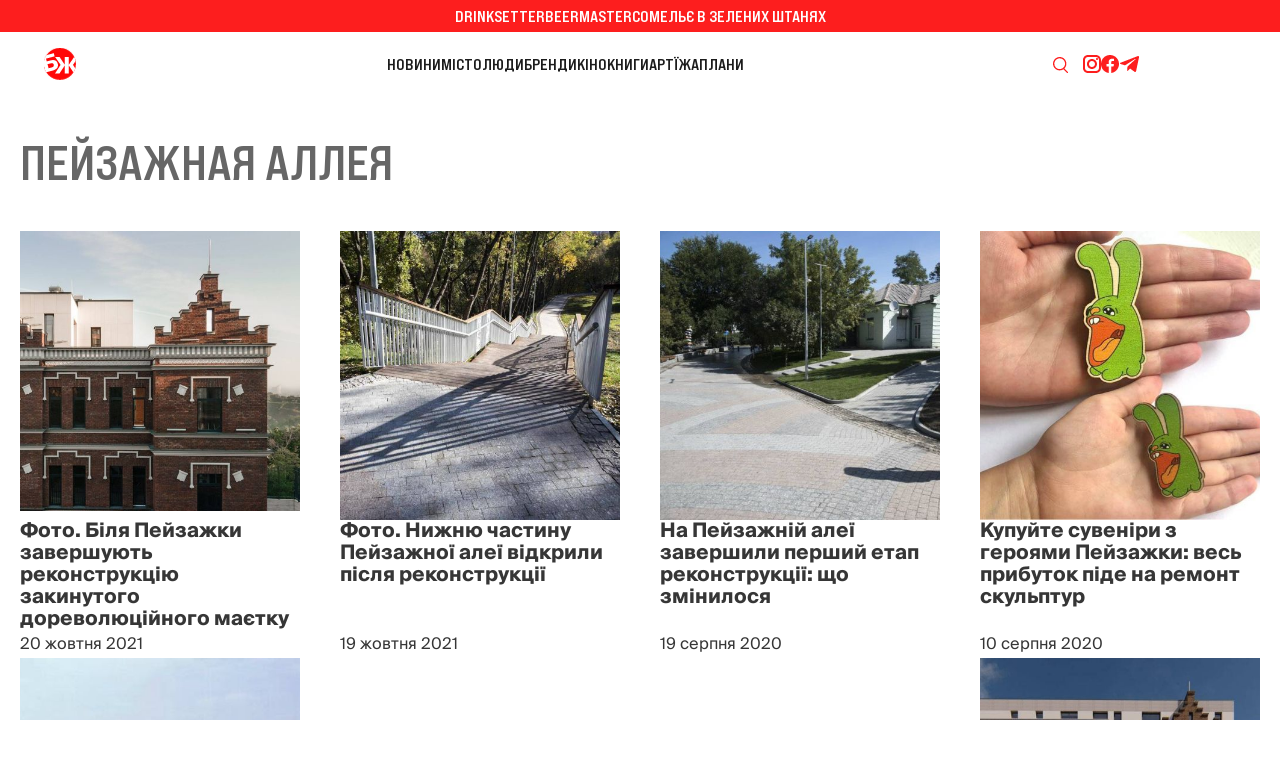

--- FILE ---
content_type: text/html; charset=utf-8
request_url: https://bzh.life/ua/tag/peyzazhnaya-alleya/
body_size: 10479
content:
<!DOCTYPE html>
<html xmlns="http://www.w3.org/1999/xhtml" lang="uk">
<head>
    <title>Пейзажная аллея</title>        <link href="https://bzh.life/ua/tag/peyzazhnaya-alleya/" rel="canonical" />    <meta http-equiv="Content-Type" content="text/html; charset=utf-8"/>
    <style type="text/css">
        .container {width:100%;margin:0 auto;position:relative;}
    </style>
    <meta http-equiv="X-UA-Compatible" content="IE=edge">
<meta name="viewport" content="viewport-fit=cover, initial-scale=1, shrink-to-fit=no">
<link rel="manifest" href="/manifest.json">
<meta name="theme-color" content="#1A2024"/>
<link rel="preload" href="/static/fonts/BebasNeuePro-ExpandedBold.woff2" as="font" type="font/woff2" crossorigin>
<link rel="preload" href="/static/fonts/SuisseIntl-Regular.woff2" as="font" type="font/woff2" crossorigin>
<link rel="preconnect" href="https://fonts.googleapis.com">
<link rel="preconnect" href="https://fonts.gstatic.com" crossorigin>
<link rel="stylesheet" href="https://fonts.googleapis.com/css2?family=IBM+Plex+Serif:wght@400;700&display=swap" media="print" onload="this.onload=null;this.removeAttribute('media');" fetchpriority="high" />
<noscript><link rel="stylesheet" href="https://fonts.googleapis.com/css2?family=IBM+Plex+Serif:wght@400;700&display=swap" /></noscript>
<!--<link rel="shortcut icon" href="/static/imgs/favicon.ico" type="image/vnd.microsoft.icon" />-->

<link rel="icon" type="image/png" sizes="16x16" href="https://bzh.life/static/imgs/favicon_nd/favicon-16x16.png">
<link rel="icon" type="image/png" sizes="32x32" href="https://bzh.life/static/imgs/favicon_nd/favicon-32x32.png">
<link rel="icon" href="https://bzh.life/static/imgs/favicon_nd/favicon.ico" type="image/vnd.microsoft.icon" />

<!-- Apple -->
<link rel="apple-touch-icon" sizes="180x180" href="https://bzh.life/static/imgs/favicon_nd/180x180.png">

<!-- Android / Chrome -->
<link rel="icon" type="image/png" sizes="192x192" href="https://bzh.life/static/imgs/favicon_nd/192x192.png">

<script src="https://cdnjs.cloudflare.com/ajax/libs/lottie-web/5.12.2/lottie.min.js"></script>
<!-- Google Tag Manager -->
<script>(function(w,d,s,l,i){w[l]=w[l]||[];w[l].push({'gtm.start':new Date().getTime(),event:'gtm.js'});var f=d.getElementsByTagName(s)[0],j=d.createElement(s),dl=l!='dataLayer'?'&l='+l:'';j.async=true;j.src='https://www.googletagmanager.com/gtm.js?id='+i+dl;f.parentNode.insertBefore(j,f);})(window,document,'script','dataLayer','GTM-P4TCM5N');</script>
<!-- End Google Tag Manager -->
<script type="text/javascript">
    window.bzhDomain = 'https://bzh.life/';
</script>

<link rel="preconnect" href="https://membrana-cdn.media/" crossorigin>
<link rel="dns-prefetch" href="https://membrana-cdn.media/">

<script async="async" src="https://cdn.membrana.media/bzh/ym.js"></script>
<script>
    window.yieldMasterCmd = window.yieldMasterCmd || [];
    window.yieldMasterCmd.push(function() {
        window.yieldMaster.init({
            pageVersionAutodetect: true,
            targeting: []
        });
    });
</script>

<style type="text/css">
    @font-face {font-family: 'Bebas Neue Pro';src: url('/static/fonts/BebasNeuePro-ExpandedBold.woff2') format('woff2'), url('/static/fonts/BebasNeuePro-ExpandedBold.woff') format('woff');font-weight: 700;font-style: normal;font-display: swap;}
    @font-face {font-family: 'Suisse';src: url('/static/fonts/SuisseIntl-Bold.woff2') format('woff2');font-weight: 700;font-style: normal;font-display: swap;}
    @font-face {font-family: 'Suisse';src: url('/static/fonts/SuisseIntl-Medium.woff2') format('woff2');font-weight: 500;font-style: normal;font-display: swap;}
    @font-face {font-family: 'Suisse';src: url('/static/fonts/SuisseIntl-Regular.woff2') format('woff2');font-weight: 400;font-style: normal;font-display: swap;}

    * {box-sizing: border-box;}
    ::placeholder { color: #ccc;opacity: 1;}
    html {-webkit-tap-highlight-color: transparent;font-size:16px;}
    body {--scrollbar-width: calc(100vw - 100cqw);margin:0;padding:0;overflow-x: hidden;--bg-color: #363D45;--text-color: #FFF;font-family: "Suisse", sans-serif;font-optical-sizing: auto;font-style: normal;font-variation-settings:"slnt" 0;color:#363636;background: #fff;}
    body.color-scheme-black-white {--bg-color: #363D45;--text-color: #FFF;}
    body.color-scheme-green {--bg-color: #025A36;--text-color: #A6FF00;}
    body.color-scheme-blue-orange {--bg-color: #095FDA;--text-color: #FD7006;}
    body.color-scheme-gray-aqua {--bg-color: #666666;--text-color: #00FFFB;}
    body.color-scheme-pink-gray {--bg-color: #F5CDCD;--text-color: #787373;}
    body.color-scheme-gray-blue {--bg-color: #D9D9D9;--text-color: #095FDA;}
    body.color-scheme-red-white {--bg-color: #FD1E1E;--text-color: #FFF;}
    body.color-scheme-black-yellow {--bg-color: #424242;--text-color: #FBFF02;}
    body.color-scheme-gray-red {--bg-color: #EBEBEB;--text-color: #FD1E1E;}
    body.color-scheme-white-black {--bg-color: #FFF;--text-color: #1C1C1C;}

    div#app {margin:0 auto;padding-top: 6rem;}
    a {text-decoration:none;color:#363636}
    a:hover {color:#222629;}
    ul, ol {list-style: none;padding:0;margin:0;}
    table {border-collapse: collapse;border-spacing: 0;}

    .page-header {margin:0;padding:2.5rem;text-align:center;text-transform: uppercase;font-family:'Bebas Neue Pro', sans-serif;font-size:4rem;font-weight: 700;}
    @media only screen and (max-width: 767px) {.page-header {font-size:40px;}}

    .project-menu-wrapper {background: #FD1E1E;color:#FFF;height: 32px;line-height: 32px;}
    .project-menu-wrapper .inner {margin:0 auto;width: 100%;max-width: 1920px;display: flex;align-items: center;justify-content: center;gap:40px;text-transform: uppercase;font-family:'Bebas Neue Pro', sans-serif;font-size: 16px;font-weight: 700;}
    .project-menu-wrapper .inner a {color:#fff;}
    .project-menu-wrapper .inner a:hover {color:#e8e8e8;}

    .header {height:64px;background: #fff;padding:0 16px 0 36px;display: flex;align-items: center;justify-content: space-between;gap:20px;}
    .header a.logo {flex:0 0 225px;display: block;height:48px;}
    .header a.logo:hover {opacity: 0.8;}
    .header a.logo .lottie {display: block;width: 48px;height:48px;}
    .header .main-menu {flex:1 1 auto;display: flex;align-items: center;justify-content: center;gap:36px;font-family:'Bebas Neue Pro', sans-serif;font-weight: 700;font-size:16px;text-transform: uppercase;}
    .header .main-menu li {display: block;}
    .header .main-menu li a {display: block;color:#1C1C1C;}
    .header .main-menu li a:hover {opacity: 0.8;}
    .header .main-menu .active_rubric a {color: #FD1E1E}
    .header .right {flex:0 0 225px;display: flex;align-items: center;justify-content: right;gap:74px;}
    .header .right .search-icon {display: block;}
    .header .right .search-icon a {display: block;width: 43px;height:43px;background-repeat: no-repeat;background-position: center;background-image: url('data:image/svg+xml;utf8,<svg width="15" height="16" viewBox="0 0 15 16" fill="none" xmlns="http://www.w3.org/2000/svg"><path fill-rule="evenodd" clip-rule="evenodd" d="M6.68793 0C10.3816 0 13.3759 3.00266 13.3759 6.70662C13.3759 8.56099 12.6249 10.2391 11.4118 11.4531L14.8043 14.8551C15.0651 15.117 15.0654 15.542 14.8043 15.8038C14.5433 16.0655 14.1194 16.0653 13.8582 15.8038L10.3687 12.3045C9.31271 13.0042 8.04835 13.4132 6.68793 13.4132C2.99428 13.4132 0 10.4106 0 6.70662C0 3.00269 2.99428 5.43185e-05 6.68793 0ZM6.68793 1.3417C3.73299 1.34175 1.33796 3.7435 1.33796 6.70662C1.33796 9.66974 3.73299 12.0715 6.68793 12.0715C9.64292 12.0715 12.0388 9.66977 12.0388 6.70662C12.0388 3.74347 9.64292 1.3417 6.68793 1.3417Z" fill="rgb(253,30,30)"/></svg>');}
    .header .right .search-icon a:hover {opacity: 0.8;}
    .header .right .subscribe-icons {display: flex;align-items: center;justify-content: right;gap:24px;}
    .header .right .subscribe-icons a.insta {display:block;width: 19px;height: 18px;background-image: url('data:image/svg+xml;utf8,<svg width="19" height="18" viewBox="0 0 19 18" fill="none" xmlns="http://www.w3.org/2000/svg"><path d="M5.96484 0C3.20784 0 0.964844 2.243 0.964844 5V13C0.964844 15.757 3.20784 18 5.96484 18H13.9648C16.7218 18 18.9648 15.757 18.9648 13V5C18.9648 2.243 16.7218 0 13.9648 0H5.96484ZM5.96484 2H13.9648C15.6188 2 16.9648 3.346 16.9648 5V13C16.9648 14.654 15.6188 16 13.9648 16H5.96484C4.31084 16 2.96484 14.654 2.96484 13V5C2.96484 3.346 4.31084 2 5.96484 2ZM14.9648 3C14.6996 3 14.4453 3.10536 14.2577 3.29289C14.0702 3.48043 13.9648 3.73478 13.9648 4C13.9648 4.26522 14.0702 4.51957 14.2577 4.70711C14.4453 4.89464 14.6996 5 14.9648 5C15.2301 5 15.4844 4.89464 15.672 4.70711C15.8595 4.51957 15.9648 4.26522 15.9648 4C15.9648 3.73478 15.8595 3.48043 15.672 3.29289C15.4844 3.10536 15.2301 3 14.9648 3ZM9.96484 4C7.20784 4 4.96484 6.243 4.96484 9C4.96484 11.757 7.20784 14 9.96484 14C12.7218 14 14.9648 11.757 14.9648 9C14.9648 6.243 12.7218 4 9.96484 4ZM9.96484 6C11.6188 6 12.9648 7.346 12.9648 9C12.9648 10.654 11.6188 12 9.96484 12C8.31084 12 6.96484 10.654 6.96484 9C6.96484 7.346 8.31084 6 9.96484 6Z" fill="rgb(253,30,30)"/></svg>');}
    .header .right .subscribe-icons a.fb {display:block;width: 18px;height: 18px;background-image: url('data:image/svg+xml;utf8,<svg width="18" height="18" viewBox="0 0 18 18" fill="none" xmlns="http://www.w3.org/2000/svg"><path d="M9 0C4.02955 0 0 4.05026 0 9.04626C0 13.5817 3.32386 17.3265 7.65491 17.9807V11.4439H5.42823V9.066H7.65491V7.48372C7.65491 4.86401 8.92473 3.7139 11.0909 3.7139C12.1283 3.7139 12.6769 3.7912 12.9367 3.82657V5.90227H11.459C10.5394 5.90227 10.2183 6.77853 10.2183 7.76621V9.066H12.9134L12.5476 11.4439H10.2183V18C14.6111 17.4009 18 13.6257 18 9.04626C18 4.05026 13.9705 0 9 0Z" fill="rgb(253,30,30)"/></svg>');}
    .header .right .subscribe-icons a.tg {display:block;width: 21px;height: 16px;background-image: url('data:image/svg+xml;utf8,<svg width="21" height="16" viewBox="0 0 21 16" fill="none" xmlns="http://www.w3.org/2000/svg"><path d="M19.9889 1.45657L17.1098 15.0342C16.8926 15.9924 16.3261 16.2309 15.5211 15.7796L11.1344 12.5469L9.01782 14.5828C8.78365 14.817 8.58768 15.0129 8.13623 15.0129L8.45135 10.5452L16.5817 3.19847C16.9352 2.88334 16.5051 2.70869 16.0323 3.02386L5.9812 9.35266L1.65409 7.99835C0.712862 7.70445 0.695857 7.05707 1.84998 6.60566L18.7751 0.085202C19.5586 -0.208647 20.2444 0.25977 19.9889 1.45657Z" fill="rgb(253,30,30)"/></svg>');}
    .header .hamburger {display: none;}
    .hamburger-menu {display: none;}

    .header-wrapper {position: fixed;top: 0;left: 0;width: 100%;transition: transform 0.3s ease;background: #fff;z-index: 1000;height: 6rem;will-change: transform;}
    .header--hidden {transform: translate3d(0, -6rem, 0);}

    .footer {display: flex;flex-direction: column;gap:36px;width: 100%;background: #fff;}
    .footer .subscribe-promo {background: var(--bg-color);height:64px;display: flex;align-items: center;justify-content: center;font-size: 16px;font-family:'Bebas Neue Pro', sans-serif;font-weight: 700;text-transform: uppercase;}
    .footer .subscribe-promo span {display: block;color:var(--text-color)}
    .footer .subscribe-promo a {color:var(--text-color);text-decoration: underline;}
    .footer .subscribe-promo a:hover {opacity: 0.8;}
    .footer .footer-menu {margin:83px 0 35px;display: flex;align-items: center;justify-content: center;gap:40px;font-family:'Bebas Neue Pro', sans-serif;font-size: 20px;font-weight: 700;text-transform: uppercase;}
    .footer .footer-menu li {display: block;}
    .footer .footer-menu li a {color:#666666;}
    .footer .footer-menu li a:hover {opacity: 0.8;}
    .footer .socials {display: flex;align-items: center;justify-content: center;gap:24px;margin:0 0 12px;}
    .footer .socials a {display: block;}
    .footer .socials a:hover {opacity: 0.8;}
    .footer .socials a.insta {width: 19px;height: 18px;background-image: url('data:image/svg+xml;utf8,<svg width="19" height="18" viewBox="0 0 19 18" fill="none" xmlns="http://www.w3.org/2000/svg"><path d="M5.96484 0C3.20784 0 0.964844 2.243 0.964844 5V13C0.964844 15.757 3.20784 18 5.96484 18H13.9648C16.7218 18 18.9648 15.757 18.9648 13V5C18.9648 2.243 16.7218 0 13.9648 0H5.96484ZM5.96484 2H13.9648C15.6188 2 16.9648 3.346 16.9648 5V13C16.9648 14.654 15.6188 16 13.9648 16H5.96484C4.31084 16 2.96484 14.654 2.96484 13V5C2.96484 3.346 4.31084 2 5.96484 2ZM14.9648 3C14.6996 3 14.4453 3.10536 14.2577 3.29289C14.0702 3.48043 13.9648 3.73478 13.9648 4C13.9648 4.26522 14.0702 4.51957 14.2577 4.70711C14.4453 4.89464 14.6996 5 14.9648 5C15.2301 5 15.4844 4.89464 15.672 4.70711C15.8595 4.51957 15.9648 4.26522 15.9648 4C15.9648 3.73478 15.8595 3.48043 15.672 3.29289C15.4844 3.10536 15.2301 3 14.9648 3ZM9.96484 4C7.20784 4 4.96484 6.243 4.96484 9C4.96484 11.757 7.20784 14 9.96484 14C12.7218 14 14.9648 11.757 14.9648 9C14.9648 6.243 12.7218 4 9.96484 4ZM9.96484 6C11.6188 6 12.9648 7.346 12.9648 9C12.9648 10.654 11.6188 12 9.96484 12C8.31084 12 6.96484 10.654 6.96484 9C6.96484 7.346 8.31084 6 9.96484 6Z" fill="rgb(102, 102, 102)"/></svg>');}
    .footer .socials a.fb {width: 18px;height: 18px;background-image: url('data:image/svg+xml;utf8,<svg width="18" height="18" viewBox="0 0 18 18" fill="none" xmlns="http://www.w3.org/2000/svg"><path d="M9 0C4.02955 0 0 4.05026 0 9.04626C0 13.5817 3.32386 17.3265 7.65491 17.9807V11.4439H5.42823V9.066H7.65491V7.48372C7.65491 4.86401 8.92473 3.7139 11.0909 3.7139C12.1283 3.7139 12.6769 3.7912 12.9367 3.82657V5.90227H11.459C10.5394 5.90227 10.2183 6.77853 10.2183 7.76621V9.066H12.9134L12.5476 11.4439H10.2183V18C14.6111 17.4009 18 13.6257 18 9.04626C18 4.05026 13.9705 0 9 0Z" fill="rgb(102,102,102)"/></svg>');}
    .footer .socials a.yt {width: 21px;height:15px;background-image: url('data:image/svg+xml;utf8,<svg width="21" height="15" viewBox="0 0 21 15" fill="none" xmlns="http://www.w3.org/2000/svg"><path d="M16.8111 0H5.11859C2.82454 0 0.964844 1.97106 0.964844 4.40248V10.5975C0.964844 13.0289 2.82454 15 5.11859 15H16.8111C19.1052 15 20.9648 13.0289 20.9648 10.5975V4.40248C20.9648 1.97106 19.1052 0 16.8111 0ZM14.002 7.80141L8.53298 10.566C8.38726 10.6396 8.21893 10.527 8.21893 10.3559V4.654C8.21893 4.48047 8.39168 4.368 8.53771 4.44644L14.0067 7.3838C14.1693 7.47112 14.1665 7.71828 14.002 7.80141Z" fill="rgb(102, 102, 102)"/></svg>');}
    .footer .socials a.tw {width: 17px;height: 16px;background-image: url('data:image/svg+xml;utf8,<svg width="17" height="16" viewBox="0 0 17 16" fill="none" xmlns="http://www.w3.org/2000/svg"><path d="M10.487 6.77143L16.4434 0H15.0319L9.86 5.87954L5.72922 0H0.964844L7.2114 8.8909L0.964844 15.9918H2.37639L7.83806 9.78279L12.2005 15.9918H16.9648L10.4867 6.77143H10.487ZM8.55371 8.96923L7.9208 8.0839L2.88499 1.03921H5.05304L9.117 6.7245L9.74991 7.60983L15.0326 14.9998H12.8645L8.55371 8.96957V8.96923Z" fill="rgb(102, 102, 102)"/></svg>');}
    .footer .socials a.tg {width: 21px;height: 16px;background-image: url('data:image/svg+xml;utf8,<svg width="21" height="16" viewBox="0 0 21 16" fill="none" xmlns="http://www.w3.org/2000/svg"><path d="M19.9889 1.45657L17.1098 15.0342C16.8926 15.9924 16.3261 16.2309 15.5211 15.7796L11.1344 12.5469L9.01782 14.5828C8.78365 14.817 8.58768 15.0129 8.13623 15.0129L8.45135 10.5452L16.5817 3.19847C16.9352 2.88334 16.5051 2.70869 16.0323 3.02386L5.9812 9.35266L1.65409 7.99835C0.712862 7.70445 0.695857 7.05707 1.84998 6.60566L18.7751 0.085202C19.5586 -0.208647 20.2444 0.25977 19.9889 1.45657Z" fill="rgb(102, 102, 102)"/></svg>');}
    .footer .socials a.twitch {width: 22px;height: 16px;background-image: url('data:image/svg+xml;utf8,<svg width="22" height="16" viewBox="0 0 22 16" fill="none" xmlns="http://www.w3.org/2000/svg"><path d="M17.813 1.32631C16.4751 0.71242 15.0404 0.260131 13.5403 0.00108666C13.513 -0.00391282 13.4857 0.00858115 13.4716 0.0335697C13.2871 0.361747 13.0827 0.789881 12.9396 1.12639C11.3262 0.884845 9.721 0.884845 8.14065 1.12639C7.99749 0.782401 7.78569 0.361747 7.60034 0.0335697C7.58627 0.00941489 7.55898 -0.00307908 7.53166 0.00108666C6.03241 0.259303 4.5977 0.711592 3.25896 1.32631C3.24737 1.33131 3.23743 1.33965 3.23084 1.35047C0.509493 5.4161 -0.235997 9.3818 0.129715 13.2983C0.13137 13.3175 0.142126 13.3358 0.15702 13.3475C1.95249 14.666 3.6917 15.4665 5.39862 15.9971C5.42594 16.0054 5.45488 15.9954 5.47227 15.9729C5.87604 15.4215 6.23597 14.8401 6.54457 14.2287C6.56278 14.1929 6.5454 14.1504 6.50817 14.1363C5.93727 13.9197 5.39365 13.6557 4.87073 13.3558C4.82937 13.3317 4.82606 13.2725 4.86411 13.2442C4.97415 13.1617 5.08422 13.0759 5.1893 12.9893C5.20831 12.9735 5.2348 12.9701 5.25715 12.9801C8.69251 14.5486 12.4117 14.5486 15.8065 12.9801C15.8289 12.9693 15.8554 12.9726 15.8752 12.9885C15.9803 13.0751 16.0904 13.1617 16.2012 13.2442C16.2393 13.2725 16.2368 13.3317 16.1954 13.3558C15.6725 13.6615 15.1289 13.9197 14.5572 14.1354C14.5199 14.1496 14.5034 14.1929 14.5216 14.2287C14.8368 14.8393 15.1967 15.4207 15.5931 15.9721C15.6096 15.9954 15.6394 16.0054 15.6667 15.9971C17.3819 15.4665 19.1211 14.666 20.9166 13.3475C20.9323 13.3358 20.9422 13.3183 20.9439 13.2992C21.3816 8.77122 20.2108 4.83804 17.8403 1.3513C17.8345 1.33965 17.8246 1.33131 17.813 1.32631ZM7.05759 10.9136C6.02331 10.9136 5.17109 9.96403 5.17109 8.79789C5.17109 7.63175 6.00678 6.6822 7.05759 6.6822C8.11664 6.6822 8.96061 7.64009 8.94405 8.79789C8.94405 9.96403 8.10836 10.9136 7.05759 10.9136ZM14.0326 10.9136C12.9983 10.9136 12.1461 9.96403 12.1461 8.79789C12.1461 7.63175 12.9818 6.6822 14.0326 6.6822C15.0917 6.6822 15.9356 7.64009 15.9191 8.79789C15.9191 9.96403 15.0917 10.9136 14.0326 10.9136Z" fill="rgb(102, 102, 102)"/></svg>');}
    .footer .copy {font-size:0.875rem;color:#666666;display: flex;align-items: center;justify-content: center;flex-direction: column;gap:10px;}
    .footer .copy p {margin:0;}
    .footer a.footer-logo {display: block;margin:0 auto 100px;}
    .footer a.footer-logo:hover {opacity: 0.8;}
    .footer a.footer-logo .lottie {display: block;width: 62px;height:62px;}

    @media only screen and (max-width: 1300px) {
        .header a.logo {flex:0 0 55px;}
    }
    @media only screen and (max-width: 1100px) {
        .header .main-menu {gap:20px;}
    }
    @media only screen and (max-width: 999px) {
        .project-menu-wrapper {display: none;}
        .header {justify-content: center;position: fixed;z-index: 2;top: 0;left: 0;width: 100%;padding: 0;}
        .header .main-menu {display: none;}
        .header .right {display: none;}
        .header .hamburger {position: absolute;right: 10px;top: 0;left: auto;bottom: 0;margin: auto;display: block;width: 48px;height: 48px;background-position: center center;background-repeat: no-repeat;background-image: url('data:image/svg+xml;utf8,<svg width="18" height="14" viewBox="0 0 18 14" fill="none" xmlns="http://www.w3.org/2000/svg"><path d="M1 1H17" stroke="rgb(28,28,28)" stroke-linecap="round"/><path d="M1 7H17" stroke="rgb(28,28,28)" stroke-linecap="round"/><path d="M1 13H17" stroke="rgb(28,28,28)" stroke-linecap="round"/></svg>');}
        .header .hamburger.open {background-image: url('data:image/svg+xml;utf8,<svg width="18" height="18" viewBox="0 0 18 18" fill="none" xmlns="http://www.w3.org/2000/svg"><path d="M1 1.44434L17 17.443" stroke="rgb(28,28,28)" stroke-linecap="round"/><path d="M1 16.998L17 0.999391" stroke="rgb(28,28,28)" stroke-linecap="round"/></svg>');}
        .container {margin:64px auto 0;}
        .hamburger-menu {display: block;position: fixed;top:64px;z-index:2;width:100%;min-height:100%;background: rgba(237,237,237,0.9);overflow-y: scroll;background: linear-gradient(180deg, #EDEDED 0%, rgba(237, 237, 237, 0.4) 100%);backdrop-filter: blur(10px);-webkit-backdrop-filter: blur(10px);padding-bottom: 64px;height: calc(100vh - 64px);scrollbar-width: none;-ms-overflow-style: none;}
        .hamburger-menu::-webkit-scrollbar {width: 0;height: 0;display: none;}
        .hamburger-menu a {color:#FD1E1E;}
        .hamburger-menu a:hover {opacity: 0.8;}
        .hamburger-menu .hamburger-menu-inner {margin: 24px auto 10px;width: 80%;max-width: 390px;font-family:'Bebas Neue Pro', sans-serif;font-weight: 700;font-size:20px;text-transform: uppercase;}
        .hamburger-menu .hamburger-menu-inner .hamburger-project {padding:0 0 16px;border-bottom:1px solid #FD1E1E;margin:0 0 16px;}
        .hamburger-menu .hamburger-menu-inner .hamburger-project {display: flex;flex-direction: column;gap:12px;justify-content: center;align-items: center;}
        .hamburger-menu .hamburger-menu-inner .hamburger-rubric {display: flex;flex-wrap: wrap;gap:12px 0;padding:0 0 16px;margin:0 0 16px;border-bottom:1px solid #FD1E1E;}
        .hamburger-menu .hamburger-menu-inner .hamburger-rubric li {flex:0 0 100%;text-align: center;}
        .hamburger-menu .hamburger-menu-inner .hamburger-subscribe {text-align: center;margin:0 0 16px;}
        .hamburger-menu .hamburger-menu-inner .hamburger-search {margin:0 0 24px;display: flex;align-items: center;justify-content: center;gap:10px;}
        .hamburger-menu .hamburger-menu-inner .hamburger-search > span {display: block;color:#FD1E1E;}
        .hamburger-menu .hamburger-menu-inner .hamburger-search a {display: block;width: 24px;height: 24px;background-position: center center;background-repeat: no-repeat;background-image: url('data:image/svg+xml;utf8,<svg width="14" height="14" viewBox="0 0 14 14" fill="none" xmlns="http://www.w3.org/2000/svg"><path fill-rule="evenodd" clip-rule="evenodd" d="M11.4074 5.7037C11.408 7.03156 10.9397 8.31698 10.0852 9.33333L14 13.2689L13.2689 14L9.33333 10.0852C8.31698 10.9397 7.03156 11.408 5.7037 11.4074C2.55363 11.4074 0 8.85377 0 5.7037C0 2.55363 2.55363 0 5.7037 0C8.85377 0 11.4074 2.55363 11.4074 5.7037ZM1.03516 5.70378C1.03516 8.28111 3.12449 10.3704 5.70182 10.3704C8.27915 10.3704 10.3685 8.28111 10.3685 5.70378C10.3685 3.12645 8.27915 1.03711 5.70182 1.03711C3.12449 1.03711 1.03516 3.12645 1.03516 5.70378Z" fill="rgb(253,30,30)"/></svg>');}
        .hamburger-menu .hamburger-menu-inner .hamburger-social {display: flex;align-items: center;justify-content: center;gap:24px;padding:0 0 16px;border-bottom:1px solid #FD1E1E;margin:0 0 16px;}
        .hamburger-menu .hamburger-menu-inner .hamburger-social a {display: block;}
        .hamburger-menu .hamburger-menu-inner .hamburger-social a:hover {opacity: 0.8;}
        .hamburger-menu .hamburger-menu-inner .hamburger-social a.insta {width: 19px;height: 18px;background-image: url('data:image/svg+xml;utf8,<svg width="19" height="18" viewBox="0 0 19 18" fill="none" xmlns="http://www.w3.org/2000/svg"><path d="M5.96484 0C3.20784 0 0.964844 2.243 0.964844 5V13C0.964844 15.757 3.20784 18 5.96484 18H13.9648C16.7218 18 18.9648 15.757 18.9648 13V5C18.9648 2.243 16.7218 0 13.9648 0H5.96484ZM5.96484 2H13.9648C15.6188 2 16.9648 3.346 16.9648 5V13C16.9648 14.654 15.6188 16 13.9648 16H5.96484C4.31084 16 2.96484 14.654 2.96484 13V5C2.96484 3.346 4.31084 2 5.96484 2ZM14.9648 3C14.6996 3 14.4453 3.10536 14.2577 3.29289C14.0702 3.48043 13.9648 3.73478 13.9648 4C13.9648 4.26522 14.0702 4.51957 14.2577 4.70711C14.4453 4.89464 14.6996 5 14.9648 5C15.2301 5 15.4844 4.89464 15.672 4.70711C15.8595 4.51957 15.9648 4.26522 15.9648 4C15.9648 3.73478 15.8595 3.48043 15.672 3.29289C15.4844 3.10536 15.2301 3 14.9648 3ZM9.96484 4C7.20784 4 4.96484 6.243 4.96484 9C4.96484 11.757 7.20784 14 9.96484 14C12.7218 14 14.9648 11.757 14.9648 9C14.9648 6.243 12.7218 4 9.96484 4ZM9.96484 6C11.6188 6 12.9648 7.346 12.9648 9C12.9648 10.654 11.6188 12 9.96484 12C8.31084 12 6.96484 10.654 6.96484 9C6.96484 7.346 8.31084 6 9.96484 6Z" fill="rgb(253,30,30)"/></svg>');}
        .hamburger-menu .hamburger-menu-inner .hamburger-social a.yt {width: 21px;height:15px;background-image: url('data:image/svg+xml;utf8,<svg width="21" height="15" viewBox="0 0 21 15" fill="none" xmlns="http://www.w3.org/2000/svg"><path d="M16.8111 0H5.11859C2.82454 0 0.964844 1.97106 0.964844 4.40248V10.5975C0.964844 13.0289 2.82454 15 5.11859 15H16.8111C19.1052 15 20.9648 13.0289 20.9648 10.5975V4.40248C20.9648 1.97106 19.1052 0 16.8111 0ZM14.002 7.80141L8.53298 10.566C8.38726 10.6396 8.21893 10.527 8.21893 10.3559V4.654C8.21893 4.48047 8.39168 4.368 8.53771 4.44644L14.0067 7.3838C14.1693 7.47112 14.1665 7.71828 14.002 7.80141Z" fill="rgb(253,30,30)"/></svg>');}
        .hamburger-menu .hamburger-menu-inner .hamburger-social a.tw {width: 17px;height: 16px;background-image: url('data:image/svg+xml;utf8,<svg width="17" height="16" viewBox="0 0 17 16" fill="none" xmlns="http://www.w3.org/2000/svg"><path d="M10.487 6.77143L16.4434 0H15.0319L9.86 5.87954L5.72922 0H0.964844L7.2114 8.8909L0.964844 15.9918H2.37639L7.83806 9.78279L12.2005 15.9918H16.9648L10.4867 6.77143H10.487ZM8.55371 8.96923L7.9208 8.0839L2.88499 1.03921H5.05304L9.117 6.7245L9.74991 7.60983L15.0326 14.9998H12.8645L8.55371 8.96957V8.96923Z" fill="rgb(253,30,30)"/></svg>');}
        .hamburger-menu .hamburger-menu-inner .hamburger-social a.fb {width: 18px;height: 18px;background-image: url('data:image/svg+xml;utf8,<svg width="18" height="18" viewBox="0 0 18 18" fill="none" xmlns="http://www.w3.org/2000/svg"><path d="M9 0C4.02955 0 0 4.05026 0 9.04626C0 13.5817 3.32386 17.3265 7.65491 17.9807V11.4439H5.42823V9.066H7.65491V7.48372C7.65491 4.86401 8.92473 3.7139 11.0909 3.7139C12.1283 3.7139 12.6769 3.7912 12.9367 3.82657V5.90227H11.459C10.5394 5.90227 10.2183 6.77853 10.2183 7.76621V9.066H12.9134L12.5476 11.4439H10.2183V18C14.6111 17.4009 18 13.6257 18 9.04626C18 4.05026 13.9705 0 9 0Z" fill="rgb(253,30,30)"/></svg>');}
        .hamburger-menu .hamburger-menu-inner .hamburger-social a.tg {width: 21px;height: 16px;background-image: url('data:image/svg+xml;utf8,<svg width="21" height="16" viewBox="0 0 21 16" fill="none" xmlns="http://www.w3.org/2000/svg"><path d="M19.9889 1.45657L17.1098 15.0342C16.8926 15.9924 16.3261 16.2309 15.5211 15.7796L11.1344 12.5469L9.01782 14.5828C8.78365 14.817 8.58768 15.0129 8.13623 15.0129L8.45135 10.5452L16.5817 3.19847C16.9352 2.88334 16.5051 2.70869 16.0323 3.02386L5.9812 9.35266L1.65409 7.99835C0.712862 7.70445 0.695857 7.05707 1.84998 6.60566L18.7751 0.085202C19.5586 -0.208647 20.2444 0.25977 19.9889 1.45657Z" fill="rgb(253,30,30)"/></svg>');}
        .hamburger-menu .hamburger-menu-inner .hamburger-social a.twitch {width: 22px;height: 16px;background-image: url('data:image/svg+xml;utf8,<svg width="22" height="16" viewBox="0 0 22 16" fill="none" xmlns="http://www.w3.org/2000/svg"><path d="M17.813 1.32631C16.4751 0.71242 15.0404 0.260131 13.5403 0.00108666C13.513 -0.00391282 13.4857 0.00858115 13.4716 0.0335697C13.2871 0.361747 13.0827 0.789881 12.9396 1.12639C11.3262 0.884845 9.721 0.884845 8.14065 1.12639C7.99749 0.782401 7.78569 0.361747 7.60034 0.0335697C7.58627 0.00941489 7.55898 -0.00307908 7.53166 0.00108666C6.03241 0.259303 4.5977 0.711592 3.25896 1.32631C3.24737 1.33131 3.23743 1.33965 3.23084 1.35047C0.509493 5.4161 -0.235997 9.3818 0.129715 13.2983C0.13137 13.3175 0.142126 13.3358 0.15702 13.3475C1.95249 14.666 3.6917 15.4665 5.39862 15.9971C5.42594 16.0054 5.45488 15.9954 5.47227 15.9729C5.87604 15.4215 6.23597 14.8401 6.54457 14.2287C6.56278 14.1929 6.5454 14.1504 6.50817 14.1363C5.93727 13.9197 5.39365 13.6557 4.87073 13.3558C4.82937 13.3317 4.82606 13.2725 4.86411 13.2442C4.97415 13.1617 5.08422 13.0759 5.1893 12.9893C5.20831 12.9735 5.2348 12.9701 5.25715 12.9801C8.69251 14.5486 12.4117 14.5486 15.8065 12.9801C15.8289 12.9693 15.8554 12.9726 15.8752 12.9885C15.9803 13.0751 16.0904 13.1617 16.2012 13.2442C16.2393 13.2725 16.2368 13.3317 16.1954 13.3558C15.6725 13.6615 15.1289 13.9197 14.5572 14.1354C14.5199 14.1496 14.5034 14.1929 14.5216 14.2287C14.8368 14.8393 15.1967 15.4207 15.5931 15.9721C15.6096 15.9954 15.6394 16.0054 15.6667 15.9971C17.3819 15.4665 19.1211 14.666 20.9166 13.3475C20.9323 13.3358 20.9422 13.3183 20.9439 13.2992C21.3816 8.77122 20.2108 4.83804 17.8403 1.3513C17.8345 1.33965 17.8246 1.33131 17.813 1.32631ZM7.05759 10.9136C6.02331 10.9136 5.17109 9.96403 5.17109 8.79789C5.17109 7.63175 6.00678 6.6822 7.05759 6.6822C8.11664 6.6822 8.96061 7.64009 8.94405 8.79789C8.94405 9.96403 8.10836 10.9136 7.05759 10.9136ZM14.0326 10.9136C12.9983 10.9136 12.1461 9.96403 12.1461 8.79789C12.1461 7.63175 12.9818 6.6822 14.0326 6.6822C15.0917 6.6822 15.9356 7.64009 15.9191 8.79789C15.9191 9.96403 15.0917 10.9136 14.0326 10.9136Z" fill="rgb(253,30,30)"/></svg>');}
        .hamburger-menu .hamburger-menu-inner .hamburger-about {display: flex;flex-direction: column;gap:12px;justify-content: center;align-items: center;font-size:14px;}
        .hamburger-menu .hamburger-menu-inner .hamburger-about a {color:#666;}
        .header-wrapper {height: 4rem;}
    }
    @media only screen and (max-width: 767px) {
        .project-menu-wrapper {display: none;}

        .footer .subscribe-promo {height:64px;width: 100%;overflow: hidden;position: relative;display: block;}
        .footer .subscribe-promo div {display: block;width: 200%;height: 64px;line-height:64px;position: absolute;overflow: hidden;animation: marquee 9s linear infinite;}
        .footer .subscribe-promo span {float: left;width: 100%;white-space: nowrap}
        @keyframes marquee {0% { left: 110%; }100% { left: -110%; }}
        .footer .subscribe-promo:hover div {-webkit-animation-play-state: paused;animation-play-state: paused;}
        .footer .footer-menu {flex-direction: column;margin:28px 0 0;gap:24px;font-size:14px;}
        .footer .socials {margin:0;}
        .footer .copy {padding: 0 20px;text-align: center;}
        .footer a.footer-logo {margin:0 auto 64px;}
    }
        h1.tag-header {max-width: 2160px;margin:2.5rem auto;padding:0 0.625rem;font-family:'Bebas Neue Pro', sans-serif;font-size:3rem;color:#666666;font-weight: 700;text-transform: uppercase;}
     @media only screen and (max-width: 1920px) {h1.tag-header {max-width: 1760px;padding:0 1.25rem;}}
     @media only screen and (max-width: 767px) {h1.tag-header {font-size:2rem;margin:1.25rem 1.25rem;padding:0;}}
     
         .tag-container{max-width: 2160px;margin:0 auto 2.5rem;display: flex;flex-direction: column;gap:2.5rem;}
         @media only screen and (max-width: 767px) {.tag-container {gap:1.25rem;}}
         .show-more {display:block;margin:0 auto;text-transform: uppercase;font-family:'Bebas Neue Pro', sans-serif;font-size: 2rem;font-weight: 700;color: #666666;}
         .show-more:hover {opacity: 0.8;}
         @media only screen and (max-width: 767px) {.show-more {font-size: 1rem;}}
         .feed {max-width: 2160px;width: -webkit-fill-available;padding:0 0.625rem;margin:0 auto 5rem;display: flex;flex-wrap: wrap;gap:2.5rem;align-items: stretch;justify-content: space-between;}
         .feed a {display: flex;flex:0 0 calc((100% - 4 * 2.5rem) / 5);flex-direction: column;gap:1.5rem;}
         .feed a:hover {opacity: 0.8;}
         .feed a .img {display:block;height:auto;width: 100%;aspect-ratio:1;overflow: hidden;position:relative;}
         .feed a video.img {object-fit: cover;object-position: center center;}
         .feed a .img img {width: 100%;height: 100%;-o-object-fit: cover;object-fit: cover;}
         .feed a .txt {flex:1 1 auto;display: flex;flex-direction: column;gap:1.5rem;justify-content: space-between;}
         .feed a .txt .title {display: block;font-size:1.5rem;font-weight:700;line-height: 110%;}
         .feed a .txt .date {display: block;font-size:1rem;}
         @media only screen and (max-width: 1920px) {.feed {max-width: 1760px;padding: 0 1.25rem;}}
         @media only screen and (max-width: 1440px) {.feed a { flex: 0 0 calc((100% - 3 * 2.5rem) / 4);}}
         @media only screen and (max-width: 1280px) {.feed a .txt .title {font-size:1.25rem;}}
         @media only screen and (max-width: 999px) {.feed a {display: flex;flex:0 0 calc(33% - 3 * 2.5rem / 4);}}
         @media only screen and (max-width: 767px) {
             .feed {gap:1.25rem;}
             .feed a {display: flex;flex:0 0 calc(50% - 1.25rem / 2);gap:1rem;}
             .feed a .txt {gap:1rem;}
             .feed a .txt .title {font-size:0.875rem;}
             .feed a .txt .date {font-size:0.875rem;}
         }
         </style>

</head>
<body class="cont-TagIndex tag-page" data-lang="ukr" >
<div id="app">
    <div class="header-wrapper">
            <div class="project-menu-wrapper">
            <div class="inner">
                                    <a href="https://drinksetter.bzh.life/">Drinksetter</a>
                                    <a href="https://beermaster.bzh.life/">Beermaster</a>
                                    <a href="https://greensommelier.bzh.life/">Сомельє в зелених штанях</a>
                            </div>
        </div>
        <div class="header">
        <a href="https://bzh.life/" class="logo" title="Журнал великого міста">
            <span id="bzh-logo" class="lottie"></span>
        </a>
        <ul class="main-menu">
                                                                    <li><a href="https://bzh.life/ua/novyny/">Новини</a></li>
                                                        <li><a href="https://bzh.life/ua/misto/">Місто</a></li>
                                                        <li><a href="https://bzh.life/ua/lyudy/">Люди</a></li>
                                                        <li><a href="https://bzh.life/ua/brendy/">Бренди</a></li>
                                                        <li><a href="https://bzh.life/ua/kino/">Кіно</a></li>
                                                        <li><a href="https://bzh.life/ua/knygy/">Книги</a></li>
                                                        <li><a href="https://bzh.life/ua/art/">Арт</a></li>
                                                        <li><a href="https://bzh.life/ua/yizha/">Їжа</a></li>
                                                        <li><a href="https://bzh.life/ua/plany/">Плани</a></li>
                                    </ul>
        <ul class="right">
            <li class="search-icon"><a href="https://bzh.life/ua/search/"></a></li>
            <li class="subscribe-icons">
                <a href="https://www.instagram.com/bzh.life/" rel="nofollow" class="insta"></a>
                <a href="https://www.facebook.com/bzh.life" rel="nofollow" class="fb"></a>
                <a href="https://t.me/bzhlife" rel="nofollow" class="tg"></a>
            </li>
        </ul>
        <a href="javascript:;" class="hamburger"></a>
    </div>
</div>
<script>
    var container = document.getElementById('bzh-logo');
    var animationData = {
        container: container,
        renderer: 'svg',
        loop: true,
        autoplay: true,
        path: '/static/imgs/logo.json'
    };
    var anim = lottie.loadAnimation(animationData);
</script>    <div class="container">
                <h1 class="tag-header">Пейзажная аллея</h1>
<style type="text/css">
    </style>
    <div class="tag-container">
        <div id="tag-articles" class="feed">
                            <a href="https://bzh.life/ua/mesta-i-veshi/foto-bilya-pejzazhki-zavershuyut-rekonstrukcziyu-zakinutogo-dorevolyuczijnogo-maetku/" title="Фото. Біля Пейзажки завершують реконструкцію закинутого дореволюційного маєтку">
                    <picture class="img"><source media="(max-width: 999px)" srcset="https://bzh.life/static/img/2/4/244391752_416149096705673_6638939642276427986_200x200.jpg?time=1762530203" /><source media="(min-width: 1000px)" srcset="https://bzh.life/static/img/2/4/244391752_416149096705673_6638939642276427986_480x480.jpg?time=1762530203" /><img loading="lazy" src="https://bzh.life/static/img/2/4/244391752_416149096705673_6638939642276427986_200x200.jpg?time=1762530203" /></picture>                    <span class="txt">
                        <span class="title">Фото. Біля Пейзажки завершують реконструкцію закинутого дореволюційного маєтку</span>
                        <span class="date">20 жовтня 2021</span>
                    </span>
                </a>
                            <a href="https://bzh.life/ua/mesta-i-veshi/foto-u-kievi-vidkrili-pislya-rekonstrukcziyi-nizhnyu-chastinu-pejzazhnoyi-aleyi/" title="Фото. Нижню частину Пейзажної алеї відкрили після реконструкції">
                    <picture class="img"><source media="(max-width: 999px)" srcset="https://bzh.life/static/img/i/m/imgbig3_2_1_200x200.jpg?time=1762530210" /><source media="(min-width: 1000px)" srcset="https://bzh.life/static/img/i/m/imgbig3_2_1_480x480.jpg?time=1762530210" /><img loading="lazy" src="https://bzh.life/static/img/i/m/imgbig3_2_1_200x200.jpg?time=1762530210" /></picture>                    <span class="txt">
                        <span class="title">Фото. Нижню частину Пейзажної алеї відкрили після реконструкції</span>
                        <span class="date">19 жовтня 2021</span>
                    </span>
                </a>
                            <a href="https://bzh.life/ua/gorod/kak-vyglyadit-pejzazhnaya-alleya-posle-pervogo-etapa-rekonstrukczii-foto/" title="На Пейзажній алеї завершили перший етап реконструкції: що змінилося">
                    <picture class="img"><source media="(max-width: 999px)" srcset="https://bzh.life/static/img/p/e/peyzazhka_1_1_200x200.jpg?time=1762531806" /><source media="(min-width: 1000px)" srcset="https://bzh.life/static/img/p/e/peyzazhka_1_1_480x480.jpg?time=1762531806" /><img loading="lazy" src="https://bzh.life/static/img/p/e/peyzazhka_1_1_200x200.jpg?time=1762531806" /></picture>                    <span class="txt">
                        <span class="title">На Пейзажній алеї завершили перший етап реконструкції: що змінилося</span>
                        <span class="date">19 серпня 2020</span>
                    </span>
                </a>
                            <a href="https://bzh.life/ua/mesta-i-veshi/kupujte-suveniri-z-geroyami-pejzazhki-ves-pributok-pide-na-remont-skulptur/" title="Купуйте сувеніри з героями Пейзажки: весь прибуток піде на ремонт скульптур">
                    <picture class="img"><source media="(max-width: 999px)" srcset="https://bzh.life/static/img/p/e/pejzazhnaya_alleya_suveniry_200x200.jpg?time=1762531846" /><source media="(min-width: 1000px)" srcset="https://bzh.life/static/img/p/e/pejzazhnaya_alleya_suveniry_480x480.jpg?time=1762531846" /><img loading="lazy" src="https://bzh.life/static/img/p/e/pejzazhnaya_alleya_suveniry_200x200.jpg?time=1762531846" /></picture>                    <span class="txt">
                        <span class="title">Купуйте сувеніри з героями Пейзажки: весь прибуток піде на ремонт скульптур</span>
                        <span class="date">10 серпня 2020</span>
                    </span>
                </a>
                            <a href="https://bzh.life/ua/gorod/takie-plany-6-proektov-iyulya-kotorye-izmenyat-kiev/" title="Такі плани: 6 проєктів липня, які змінять Київ">
                    <picture class="img"><source media="(max-width: 999px)" srcset="https://bzh.life/static/img/k/y/kyiv_3_200x200.jpg?time=1762531870" /><source media="(min-width: 1000px)" srcset="https://bzh.life/static/img/k/y/kyiv_3_480x480.jpg?time=1762531870" /><img loading="lazy" src="https://bzh.life/static/img/k/y/kyiv_3_200x200.jpg?time=1762531870" /></picture>                    <span class="txt">
                        <span class="title">Такі плани: 6 проєктів липня, які змінять Київ</span>
                        <span class="date">04 серпня 2020</span>
                    </span>
                </a>
                            <a href="https://bzh.life/ua/gorod/zabroshennyi-dom-na-peyzazhnoy-allee-rekonstruiruyut-i-razmestyat-tam-posolstvo-yaponii/" title="Покинутий будинок на Пейзажній алеї реконструюють і розмістять там посольство Японії">
                    <picture class="img"><source media="(max-width: 999px)" srcset="https://bzh.life/static/img/1/_/1_27_foto_1220x600_c_center_200x200.jpg?time=1762532488" /><source media="(min-width: 1000px)" srcset="https://bzh.life/static/img/1/_/1_27_foto_1220x600_c_center_480x480.jpg?time=1762532488" /><img loading="lazy" src="https://bzh.life/static/img/1/_/1_27_foto_1220x600_c_center_200x200.jpg?time=1762532488" /></picture>                    <span class="txt">
                        <span class="title">Покинутий будинок на Пейзажній алеї реконструюють і розмістять там посольство Японії</span>
                        <span class="date">27 квітня 2020</span>
                    </span>
                </a>
                    </div>
        <a href="javascript:;" class="show-more">Показати ще</a>
    </div>
    <script>
        window.tag_next_page = 2;
        let show_more_btn = document.querySelector('.show-more');
        let is_block_show_more = false;
        let url_get_tag = 'https://bzh.life/ua/tag/peyzazhnaya-alleya/?p=';
        const get_more_tags = () => {
            if (is_block_show_more) return;
            is_block_show_more = true;
            fetch(url_get_tag+window.tag_next_page, {
                headers: { 'X-Requested-With': 'XMLHttpRequest' }
            })
                .then(r => r.text())
                .then(html => {
                    window.tag_next_page++;
                    is_block_show_more = false;
                    if (html.trim()) {
                        document.getElementById('tag-articles').insertAdjacentHTML('beforeend', html);
                    } else {
                        show_more_btn.style.display = 'none';
                    }
                })
                .catch(console.error);
        }
        show_more_btn.addEventListener('click', get_more_tags);
    </script>
    <style type="text/css">
            </style>
            </div>
    <div class="footer">
    <div class="subscribe-promo">
        <div><span>Підпишись на БЖ в <a href="https://www.instagram.com/bzh.life/" rel="nofollow" target="_blank">instagram</a>, <a href="https://www.facebook.com/bzh.life" rel="nofollow" target="_blank">facebook</a>, <a href="https://t.me/bzhlife" rel="nofollow" target="_blank">telegram</a></span></div>
    </div>
    <ul class="footer-menu">
        <li><a href="https://bzh.life/ua/about/">Про проект</a></li>
        <li><a href="https://bzh.life/ua/contacts/">Контакти</a></li>
        <li><a href="https://bzh.life/ua/advertising/">Реклама</a></li>
        <li><a href="https://bzh.life/ua/republishing/">Правила передруку</a></li>
        <li><a href="https://bzh.life/ua/vacancies/">Вакансії</a></li>
    </ul>
    <ul class="socials">
        <li><a href="https://www.instagram.com/bzh.life/" rel="nofollow" class="insta"></a></li>
        <li><a href="https://www.facebook.com/bzh.life" rel="nofollow" class="fb"></a></li>
        <li><a href="https://t.me/bzhlife" rel="nofollow" class="tg"></a></li>
    </ul>
    <div class="copy">
                    <p>© 2015…2026 БЖ. Усі права захищені. Використання матеріалів сайту можливе лише з дотриманням правил републікації</p>
            <p>Сайт може містити контент, не призначений для осіб молодше 16 років.</p>
            </div>
    <a href="https://bzh.life/" class="footer-logo" title="Журнал великого міста">
        <span id="bzh-logo-bot" class="lottie"></span>
    </a>
</div>
<script>
    var container = document.getElementById('bzh-logo-bot');
    var animationData = {
        container: container,
        renderer: 'svg',
        loop: true,
        autoplay: true,
        path: '/static/imgs/logo.json'
    };
    var anim = lottie.loadAnimation(animationData);
</script></div>
<div class="hamburger-menu" style="display: none;">
    <div class="hamburger-menu-inner">
                    <ul class="hamburger-rubric">
                                    <li><a href="https://bzh.life/ua/novyny/">Новини</a></li>
                                    <li><a href="https://bzh.life/ua/misto/">Місто</a></li>
                                    <li><a href="https://bzh.life/ua/lyudy/">Люди</a></li>
                                    <li><a href="https://bzh.life/ua/brendy/">Бренди</a></li>
                                    <li><a href="https://bzh.life/ua/kino/">Кіно</a></li>
                                    <li><a href="https://bzh.life/ua/knygy/">Книги</a></li>
                                    <li><a href="https://bzh.life/ua/art/">Арт</a></li>
                                    <li><a href="https://bzh.life/ua/yizha/">Їжа</a></li>
                                    <li><a href="https://bzh.life/ua/plany/">Плани</a></li>
                            </ul>
                <div class="hamburger-search">
            <span>Пошук</span>
            <a href="https://bzh.life/ua/search/"></a>
        </div>
        <ul class="hamburger-social">
            <li><a href="https://www.instagram.com/bzh.life/" rel="nofollow" class="insta"></a></li>
            <li><a href="https://www.facebook.com/bzh.life" class="fb"></a></li>
            <li><a href="https://t.me/bzhlife" rel="nofollow" class="tg"></a></li>
        </ul>
                    <ul class="hamburger-project">
                                    <li><a href="https://drinksetter.bzh.life/">Drinksetter</a></li>
                                    <li><a href="https://beermaster.bzh.life/">Beermaster</a></li>
                                    <li><a href="https://greensommelier.bzh.life/">Сомельє в зелених штанях</a></li>
                            </ul>
                <ul class="hamburger-about">
            <li><a href="https://bzh.life/ua/about/">Про проект</a></li>
            <li><a href="https://bzh.life/ua/advertising/">Медіа Кіт</a></li>
            <li><a href="https://bzh.life/ua/advertising/">Реклама</a></li>
            <li><a href="https://bzh.life/ua/republishing/">Правила передруку</a></li>
            <li><a href="https://bzh.life/ua/vacancies/">Вакансії</a></li>
        </ul>
    </div>
</div>
<style>
    </style>
<script>
    </script>
<script type="text/javascript">
    </script>
<script type="text/javascript">
    let lastScroll = 0;
    let isMobileOpenMenu = false;
    const header = document.querySelector('.header-wrapper');

    document.getElementsByClassName('hamburger')[0].addEventListener('click' , function() {
        if (this.classList.contains('open')) {
            this.classList.remove('open');
            document.getElementsByClassName('hamburger-menu')[0].style.display = 'none';
            isMobileOpenMenu = false;
        } else {
            this.classList.add('open');
            document.getElementsByClassName('hamburger-menu')[0].style.display = 'block';
            isMobileOpenMenu = true;
        }
    });

    window.addEventListener('scroll', () => {
        const currentScroll = window.pageYOffset;

        if (currentScroll > lastScroll && currentScroll > 75 && !isMobileOpenMenu) {
            header.classList.add('header--hidden');
        } else {
            header.classList.remove('header--hidden');
        }

        lastScroll = currentScroll;
    });
</script>

<!-- hit.ua -->
<a href='http://hit.ua/?x=24216' target='_blank' style="line-height: 1px;height: 1px;display: flex;">
    <script language="javascript" type="text/javascript"><!--
        Cd=document;Cr="&"+Math.random();Cp="&s=1";
        Cd.cookie="b=b";if(Cd.cookie)Cp+="&c=1";
        Cp+="&t="+(new Date()).getTimezoneOffset();
        if(self!=top)Cp+="&f=1";
        //--></script>
    <script language="javascript1.1" type="text/javascript"><!--
        if(navigator.javaEnabled())Cp+="&j=1";
        //--></script>
    <script language="javascript1.2" type="text/javascript"><!--
        if(typeof(screen)!='undefined')Cp+="&w="+screen.width+"&h="+
            screen.height+"&d="+(screen.colorDepth?screen.colorDepth:screen.pixelDepth);
        //--></script>
    <script language="javascript" type="text/javascript"><!--
        Cd.write("<img src='//c.hit.ua/hit?i=24216&g=0&x=2"+Cp+Cr+
            "&r="+escape(Cd.referrer)+"&u="+escape(window.location.href)+
            "' border='0' wi"+"dth='1' he"+"ight='1'/>");
        //--></script>
    <noscript>
        <img src='//c.hit.ua/hit?i=24216&amp;g=0&amp;x=2' border='0'/>
    </noscript></a>
<!-- / hit.ua -->
<script defer src="https://static.cloudflareinsights.com/beacon.min.js/vcd15cbe7772f49c399c6a5babf22c1241717689176015" integrity="sha512-ZpsOmlRQV6y907TI0dKBHq9Md29nnaEIPlkf84rnaERnq6zvWvPUqr2ft8M1aS28oN72PdrCzSjY4U6VaAw1EQ==" data-cf-beacon='{"version":"2024.11.0","token":"ca7324358a01471bb37f11b17c98691c","r":1,"server_timing":{"name":{"cfCacheStatus":true,"cfEdge":true,"cfExtPri":true,"cfL4":true,"cfOrigin":true,"cfSpeedBrain":true},"location_startswith":null}}' crossorigin="anonymous"></script>
</body>
</html>

--- FILE ---
content_type: application/javascript; charset=utf-8
request_url: https://fundingchoicesmessages.google.com/f/AGSKWxUc6Gu_DunX9bIdY5t8KXNlRcqWIj3vwJ7B5BZi0Bn9Mvpc91nY3XvTUHo3RriAr29OzzkpuXSmcHG-Cg6m8qL30Yrk8ud04kvZeE67WF5HQzYbySJAkYQoCIs3lDXZThZnzdkXUg==?fccs=W251bGwsbnVsbCxudWxsLG51bGwsbnVsbCxudWxsLFsxNzY5NDA4Mzk0LDgwNTAwMDAwMF0sbnVsbCxudWxsLG51bGwsW251bGwsWzddXSwiaHR0cHM6Ly9iemgubGlmZS91YS90YWcvcGV5emF6aG5heWEtYWxsZXlhLyIsbnVsbCxbWzgsIms2MVBCam1rNk8wIl0sWzksImVuLVVTIl0sWzE5LCIyIl0sWzE3LCJbMF0iXSxbMjQsIiJdLFsyOSwiZmFsc2UiXV1d
body_size: -218
content:
if (typeof __googlefc.fcKernelManager.run === 'function') {"use strict";this.default_ContributorServingResponseClientJs=this.default_ContributorServingResponseClientJs||{};(function(_){var window=this;
try{
var QH=function(a){this.A=_.t(a)};_.u(QH,_.J);var RH=_.ed(QH);var SH=function(a,b,c){this.B=a;this.params=b;this.j=c;this.l=_.F(this.params,4);this.o=new _.dh(this.B.document,_.O(this.params,3),new _.Qg(_.Qk(this.j)))};SH.prototype.run=function(){if(_.P(this.params,10)){var a=this.o;var b=_.eh(a);b=_.Od(b,4);_.ih(a,b)}a=_.Rk(this.j)?_.be(_.Rk(this.j)):new _.de;_.ee(a,9);_.F(a,4)!==1&&_.G(a,4,this.l===2||this.l===3?1:2);_.Fg(this.params,5)&&(b=_.O(this.params,5),_.hg(a,6,b));return a};var TH=function(){};TH.prototype.run=function(a,b){var c,d;return _.v(function(e){c=RH(b);d=(new SH(a,c,_.A(c,_.Pk,2))).run();return e.return({ia:_.L(d)})})};_.Tk(8,new TH);
}catch(e){_._DumpException(e)}
}).call(this,this.default_ContributorServingResponseClientJs);
// Google Inc.

//# sourceURL=/_/mss/boq-content-ads-contributor/_/js/k=boq-content-ads-contributor.ContributorServingResponseClientJs.en_US.k61PBjmk6O0.es5.O/d=1/exm=kernel_loader,loader_js_executable/ed=1/rs=AJlcJMztj-kAdg6DB63MlSG3pP52LjSptg/m=web_iab_tcf_v2_signal_executable
__googlefc.fcKernelManager.run('\x5b\x5b\x5b8,\x22\x5bnull,\x5b\x5bnull,null,null,\\\x22https:\/\/fundingchoicesmessages.google.com\/f\/AGSKWxUCpnlcWJAO6Uhqm5vA8gq0N-YvIe_UAW6vhIX2GFKgDhCpTZn-lXuiTl1QCbowYijLpnHINx55eABG1WjAbXAr-eh_WsiFAHV2Osqr5j9c90XUBzQqKbAbwu5aqf1S_Ug_bMxORQ\\\\u003d\\\\u003d\\\x22\x5d,null,null,\x5bnull,null,null,\\\x22https:\/\/fundingchoicesmessages.google.com\/el\/AGSKWxU5GQnBhTJ9GtJxs6w0jJKoAAdGihLga2G9fQ-SwhvET7UEXoYpYfo4CO07EFnPSc6q3XZKWIjUu7vl7v67ui_DsPd82fr1iGa_hBk_La9Zct1UlAXHizCTlnEND_OJbp1meKGOCw\\\\u003d\\\\u003d\\\x22\x5d,null,\x5bnull,\x5b7\x5d\x5d\x5d,\\\x22bzh.life\\\x22,1,\\\x22en\\\x22,null,null,null,null,1\x5d\x22\x5d\x5d,\x5bnull,null,null,\x22https:\/\/fundingchoicesmessages.google.com\/f\/AGSKWxXxHw4efbdczo0wDBFSinwRCkeItCg6k2uJXvm-zf5eKPYbTlC0rs8-W5oN3Z0IZyYUHyZNU-oMS-1mpvWq2dMNP6dhIfpyKeNFdjQrtRNzCPJmd0WZlY9baW_XR8egIu0XJucRaQ\\u003d\\u003d\x22\x5d\x5d');}

--- FILE ---
content_type: application/javascript; charset=utf-8
request_url: https://fundingchoicesmessages.google.com/f/AGSKWxVQOUoj4FRW_iCFWLMVkbX9MX0sQnliF0Dtlrc3IMSE4DA2bfe9QFYRnghVtTFEPqhQXXuoRW-2AEP0GQpynwENVpxUgVjMbzEY19FmZZolyKJTFDRBKco27578dCijz3eg_Sq1p6ASUoKTmdG6RdXLPNXAfDDbZ7GB05gGhY0dJSp6sYNSQcSOY8Di/_vidtudu.com/DSN-Ad-&adpageurl=_fbadbookingsystem&/textad1.
body_size: -1288
content:
window['e6fb93ae-21f8-4d0d-b9a5-3c72ab6147bc'] = true;